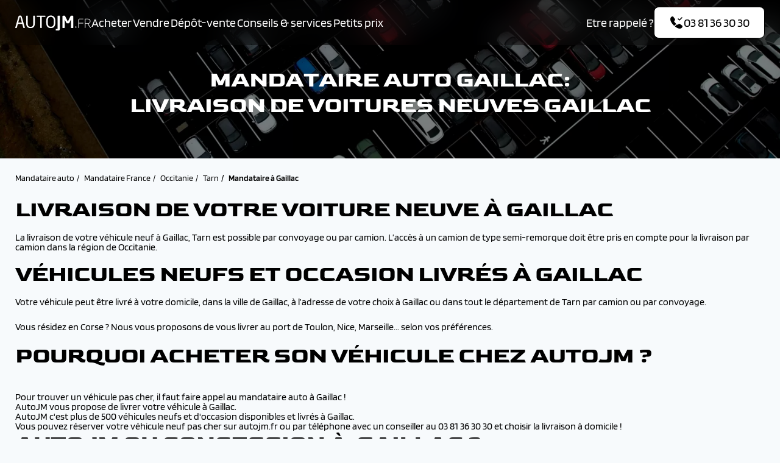

--- FILE ---
content_type: text/html; charset=UTF-8
request_url: https://www.autojm.fr/mandataire-ville/gaillac
body_size: 9263
content:
<!DOCTYPE html>
<html lang="fr">
	<head>
		<meta charset="UTF-8">
		<meta name="viewport" content="width=device-width, initial-scale=1.0">
		<meta name="google-site-verification" content="5fBiE6B2gqSGZRn8U0VlOkM7oMJmG36siWosfI5FqGM"/>
		<meta name="facebook-domain-verification" content="2rwzgyswnlpu1qaqs2nueou38i2k4t"/>
		<title>
																						Mandataire auto  Gaillac : Voitures neuves &amp; occasion à  Gaillac
									</title>
					<meta name="page-category" content="Mandataire"/>
		
									<meta name="description" content="Achetez votre voiture à  Gaillac avec le mandataire AutoJM ✔️ Mandataire Auto  Gaillac ✔️ Garantie Constructeur ✔️ Jusqu&#039;à 36 mois d&#039;extension de garantie."/>
														<meta name="keywords" content=""/>
																		<link rel="canonical" href="https://www.autojm.fr/mandataire-ville/gaillac"/>
							
	<script nonce="67b1Ql3RqqCuLGEW2mazng==">
		window.dataLayer = window.dataLayer || [];
		window.dataLayer.push({'gtm.start': new Date().getTime(), event: 'gtm.js'});
	</script>
	<script type="text/javascript" src="https://djkpzr.autojm.fr/csslarhv.js" async nonce="67b1Ql3RqqCuLGEW2mazng=="></script>
					<link rel="stylesheet" href="/build/base-2024.80eb1eb4.css">
							<link rel="stylesheet" href="/build/mandataire-2024.a7a7b7e0.css">
		</head>
	<body>
				<header class="header header-bg-transparent">
	<div class="wrapper">
		<div class="header__content">
			<div class="header__content-left">
				<a href="/" class="logo" aria-label="AutoJM"></a>
				<nav class="menu">
	<div class="menu_head">
		<div class="menu_head-title font_h1">Menu</div>
		<button class="menu_head-close" aria-label="Fermer"></button>
	</div>
	<div class="menu_action-back" style="display:none">
		<a>Retourner au menu principal</a>
	</div>
	<div class="menu_body">
											<ul	 class="menu__list">
																			
													

		<li	 class="js-triggermenuheader first menu__list__item wsm">						<p>
		<a href="/recherche" 	 class="">

									Acheter
	
					</a>
	</p>
														
	<ul 	 class="menu_level_1 submenu__list">
					<li class="submenu__list__item ">							<p>
		<a href="https://www.autojm.fr/location/recherche?sort=asc_loa&amp;search=&amp;financeable=1" 	 class="">

									Leasing
	
					</a>
	</p>
							</li>
					<li class="submenu__list__item wsm">							<p	 class="">
		<span>			Par catégorie
	</span>
	</p>
										
	<ul 	 class="row menu_level_2 submenu__list">
					<li class="submenu__list__item">							<p>
		<a href="/mandataire-carrosserie-citadine" 	>

									Citadine
	
					</a>
	</p>

			</li>
					<li class="submenu__list__item">							<p>
		<a href="/mandataire-carrosserie-berline" 	>

									Berline
	
					</a>
	</p>

			</li>
					<li class="submenu__list__item">							<p>
		<a href="/mandataire-carrosserie-break" 	>

									Break
	
					</a>
	</p>

			</li>
					<li class="submenu__list__item">							<p>
		<a href="/mandataire-carrosserie-crossover-suv" 	>

									Crossover / SUV
	
					</a>
	</p>

			</li>
					<li class="submenu__list__item">							<p>
		<a href="/mandataire-carrosserie-utilitaire" 	>

									Utilitaire
	
					</a>
	</p>

			</li>
					<li class="submenu__list__item">							<p>
		<a href="/mandataire-carrosserie-combi" 	>

									Combi
	
					</a>
	</p>

			</li>
			</ul>

							</li>
					<li class="submenu__list__item wsm">							<p	 class="">
		<span>			Par marque
	</span>
	</p>
										
	<ul 	 class="brand  menu_level_2 submenu__list">
					<li class="submenu__list__item">							<p>
		<a href="/mandataire-voitures-neuves-peugeot" 	 class="item">

									PEUGEOT
	
					</a>
	</p>

			</li>
					<li class="submenu__list__item">							<p>
		<a href="/mandataire-voitures-neuves-renault" 	 class="item">

									RENAULT
	
					</a>
	</p>

			</li>
					<li class="submenu__list__item">							<p>
		<a href="/mandataire-voitures-neuves-citroen" 	 class="item">

									CITROEN
	
					</a>
	</p>

			</li>
					<li class="submenu__list__item">							<p>
		<a href="/mandataire-voitures-neuves-alfa-romeo" 	 class="item">

									ALFA ROMEO
	
					</a>
	</p>

			</li>
					<li class="submenu__list__item">							<p>
		<a href="/mandataire-voitures-neuves-audi" 	 class="item">

									AUDI
	
					</a>
	</p>

			</li>
					<li class="submenu__list__item">							<p>
		<a href="/mandataire-voitures-neuves-ds" 	 class="item">

									DS
	
					</a>
	</p>

			</li>
					<li class="submenu__list__item">							<p>
		<a href="/mandataire-voitures-neuves-fiat" 	 class="item">

									FIAT
	
					</a>
	</p>

			</li>
					<li class="submenu__list__item">							<p>
		<a href="/mandataire-voitures-neuves-ford" 	 class="item">

									FORD
	
					</a>
	</p>

			</li>
					<li class="submenu__list__item">							<p>
		<a href="/mandataire-voitures-neuves-hyundai" 	 class="item">

									HYUNDAI
	
					</a>
	</p>

			</li>
					<li class="submenu__list__item">							<p>
		<a href="/mandataire-voitures-neuves-kia" 	 class="item">

									KIA
	
					</a>
	</p>

			</li>
					<li class="submenu__list__item">							<p>
		<a href="/mandataire-voitures-neuves-opel" 	 class="item">

									OPEL
	
					</a>
	</p>

			</li>
					<li class="submenu__list__item">							<p>
		<a href="/mandataire-voitures-neuves-nissan" 	 class="item">

									NISSAN
	
					</a>
	</p>

			</li>
					<li class="submenu__list__item">							<p>
		<a href="/mandataire-voitures-neuves-volkswagen" 	 class="item">

									VOLKSWAGEN
	
					</a>
	</p>

			</li>
					<li class="submenu__list__item">							<p>
		<a href="/mandataire-voitures-neuves-volvo" 	 class="item">

									VOLVO
	
					</a>
	</p>

			</li>
					<li class="submenu__list__item">							<p>
		<a href="/mandataire-voitures-neuves-bmw" 	 class="item">

									BMW
	
					</a>
	</p>

			</li>
					<li class="submenu__list__item">							<p>
		<a href="/mandataire-voitures-neuves-skoda" 	 class="item">

									SKODA
	
					</a>
	</p>

			</li>
			</ul>

							</li>
			</ul>

					</li>
	

											
								

		<li	 class=" menu__list__item">						<p>
		<a href="/reprise-auto" 	 class="">

									Vendre
	
					</a>
	</p>
														
					</li>
	

											
								

		<li	 class=" menu__list__item">						<p>
		<a href="/depot-vente" 	 class="">

									Dépôt-vente
	
					</a>
	</p>
														
					</li>
	

											
													

		<li	 class=" menu__list__item wsm">						<p>
		<a href="/services" 	 class="">

									Conseils &amp; services
	
					</a>
	</p>
														
	<ul 	 class="notWsm  menu_level_1 submenu__list">
					<li class="submenu__list__item ">							<p>
		<a href="/services" 	 class="">

									Services
	
					</a>
	</p>
							</li>
					<li class="submenu__list__item ">							<p>
		<a href="/articles-conseils" 	 class="">

									Conseils
	
					</a>
	</p>
							</li>
					<li class="submenu__list__item ">							<p>
		<a href="https://www.autojm.fr/blog" 	 class="" target="_blank">

									Actualités auto
	
					</a>
	</p>
							</li>
			</ul>

					</li>
	

											
								

		<li	 class="last menu__list__item">						<p>
		<a href="/petit-prix" 	 class="">

									Petits prix
	
					</a>
	</p>
														
					</li>
	

						
		</ul>
	
		<ul class="menu_ask-us">
			<li class="ask-us__text">Une question ?</li>
			<li class="ask-us__cta">
				<a href="tel:+33381363030" class="btn btn-blue call-cta">
					<i class="icon icon-size-24 icon-call-received"></i>
					<i class="icon icon-size-24 icon-call-received-white"></i>
					03&nbsp;81&nbsp;36&nbsp;30&nbsp;30
				</a>
			</li>
		</ul>
	</div>
</nav>
			</div>
			<div class="header__content-icons">
				<div class="header__content-left__mobile">
					<a href="tel:+33381363030" class="call-cta">
						<i class="icon icon-size-24 icon-call-received"></i>
					</a>
				</div>
				<div class="header__content-right">
					<ul class="ask-us">
						<li class="ask-us__text" data-toggle="modal" data-target="#modal-cb">Etre rappelé ?</li>
						<li class="ask-us__cta">
							<a class="btn header-action" data-toggle="modal" data-target="#modal-cb">
								<i class="icon icon-size-24 icon-call-received"></i>
								<i class="icon icon-size-24 icon-call-received-white"></i>
								03&nbsp;81&nbsp;36&nbsp;30&nbsp;30
							</a>
						</li>
					</ul>
					<button class="menu-button-container menu-cta">
						<div class="menu-button"></div>
					</label>
				</div>
			</div>
		</div>
	</div>
</header>
		
				<div class="banner-hero">
		
    <picture class="bg-img">
                    <source srcset="https://medias.autojm.fr/media/cache/resolve/b/media/headband/0001/02/bandeau-vhicules-neufs-desktop_20254c642785cb4c3dab8ce7ba60dc138605ce85.jpeg?p=headband_phone" media="(max-width: 576px)">
                    <source srcset="https://medias.autojm.fr/media/cache/resolve/b/media/headband/0001/02/bandeau-vhicules-neufs-desktop_20254c642785cb4c3dab8ce7ba60dc138605ce85.jpeg?p=headband_landscape_phone" media="(max-width: 768px)">
                    <source srcset="https://medias.autojm.fr/media/cache/resolve/b/media/headband/0001/02/bandeau-vhicules-neufs-desktop_20254c642785cb4c3dab8ce7ba60dc138605ce85.jpeg?p=headband_tablet" media="(max-width: 992px)">
                    <source srcset="https://medias.autojm.fr/media/cache/resolve/b/media/headband/0001/02/bandeau-vhicules-neufs-desktop_20254c642785cb4c3dab8ce7ba60dc138605ce85.jpeg?p=headband_small_desktop" media="(max-width: 1230px)">
                    <source srcset="https://medias.autojm.fr/media/cache/resolve/b/media/headband/0001/02/bandeau-vhicules-neufs-desktop_20254c642785cb4c3dab8ce7ba60dc138605ce85.jpeg?p=headband_desktop" media="(max-width: 1920px)">
        
                <img src="https://medias.autojm.fr/media/cache/resolve/b/media/headband/0001/02/bandeau-vhicules-neufs-desktop_20254c642785cb4c3dab8ce7ba60dc138605ce85.jpeg?p=headband_desktop" alt="">
    </picture>

		<div class="wrapper">
			<div class="banner-hero__content">
				<div class="banner-hero__content-titles color-white text-center">
					<h1><h1><span class="article-subtitle">Mandataire Auto Gaillac:</span></h1>

<h2><span class="article-subtitle">Livraison de voitures neuves Gaillac</span></h2></h1>
				</div>
			</div>
		</div>
	</div>

			<div class="wrapper">
			
<ol class="breadcrumb" vocab="https://schema.org/" typeof="BreadcrumbList">
			<li property="itemListElement" typeof="ListItem">
			
							<a property="item" typeof="WebPage" href="/">
					<span property="name">Mandataire auto</span>
				</a>
						<meta property="position" content="1"/>
		</li>
			<li property="itemListElement" typeof="ListItem">
			
							<a property="item" typeof="WebPage" href="/mandataire-auto-france">
					<span property="name">Mandataire France</span>
				</a>
						<meta property="position" content="2"/>
		</li>
			<li property="itemListElement" typeof="ListItem">
			
							<a property="item" typeof="WebPage" href="/mandataire-region/occitanie">
					<span property="name">Occitanie</span>
				</a>
						<meta property="position" content="3"/>
		</li>
			<li property="itemListElement" typeof="ListItem">
										
							<a property="item" typeof="WebPage" href="/mandataire-departement/tarn">
					<span property="name">Tarn</span>
				</a>
						<meta property="position" content="4"/>
		</li>
			<li property="itemListElement" typeof="ListItem">
			
							<span property="item" typeof="WebPage">
					<span property="name">Mandataire à Gaillac</span>
				</span>
						<meta property="position" content="5"/>
		</li>
	</ol>

<div class="breadcrumb-mobile">
	<i class="icon icon-size-24 icon-arrow-square-left"></i>
	<a href="/mandataire-departement/tarn">Retourner à la page précédente</a>
</div>
		</div>
	
		<div class="wrapper">
					<div class="container">
				<div class="row">
					<div class="col-12">
						<h2 style="line-height: 1.38; margin-bottom: 16px;"><span class="article-subtitle">Livraison de votre voiture neuve &agrave;&nbsp;Gaillac</span></h2>

<p>La livraison de votre v&eacute;hicule neuf &agrave; Gaillac, Tarn est possible par convoyage ou par camion.&nbsp;L&rsquo;acc&egrave;s &agrave; un camion de type semi-remorque doit &ecirc;tre pris en compte pour la livraison par camion dans la r&eacute;gion de Occitanie.</p>

<p>&nbsp;</p>

<h2 style="line-height: 1.38; margin-bottom: 16px;"><span class="article-subtitle">V&eacute;hicules neufs et occasion livr&eacute;s &agrave;&nbsp;Gaillac&nbsp;</span></h2>

<p>Votre v&eacute;hicule peut &ecirc;tre livr&eacute; &agrave; votre domicile, dans la ville de Gaillac, &agrave; l&rsquo;adresse de votre choix &agrave; Gaillac&nbsp;ou dans tout le d&eacute;partement de Tarn par camion ou par convoyage.</p>

<p style="line-height:1.38; margin-bottom:16px"><br />
Vous r&eacute;sidez en Corse ? Nous vous proposons de vous livrer au port de Toulon, Nice, Marseille... selon vos pr&eacute;f&eacute;rences.</p>

<h2 style="line-height: 1.38; margin-bottom: 16px;"><span class="article-subtitle">Pourquoi acheter son v&eacute;hicule chez AutoJM ?</span><br />
&nbsp;</h2>

<p>Pour trouver un v&eacute;hicule pas cher, il faut faire appel au mandataire auto &agrave; Gaillac !</p>

<p>AutoJM vous propose de livrer votre v&eacute;hicule &agrave; Gaillac.&nbsp;</p>

<p>AutoJM c&#39;est plus de 500 v&eacute;hicules neufs et d&#39;occasion disponibles et livr&eacute;s &agrave; Gaillac.&nbsp;</p>

<p>Vous pouvez r&eacute;server votre v&eacute;hicule neuf pas cher sur autojm.fr ou par t&eacute;l&eacute;phone avec un conseiller au 03 81 36 30 30 et choisir la livraison &agrave; domicile !</p>

<h2 style="line-height: 1.38; margin-bottom: 16px;"><span class="article-subtitle">AutoJM ou concession &agrave;&nbsp;&nbsp;Gaillac ?</span></h2>

<p>AutoJM compte de nombreux clients dans la r&eacute;gion de Occitanie gr&acirc;ce &agrave; son service de livraison par convoyage pour tous ses clients. (France m&eacute;tropolitaine uniquement, hors Corse).</p>

<p style="line-height:1.38; margin-bottom:16px">&nbsp;</p>

<p style="line-height:1.38; margin-bottom:16px">Trouvez votre v&eacute;hicule pas cher &agrave; Gaillac en allant sur autojm.fr et en choisissant la livraison pr&egrave;s de chez vous !</p>					</div>
				</div>
			</div>
		
					<div class="wrapper">
				
<section class="section bestModels">
	<div class="section__title text-center "> 
				<h3 class="font_h2">Nos top véhicules à Gaillac</h3>
		</div>

			<div class="section__chapo color-black"> 
								</div>
	
	<div class="section__content"> 
				<div id="new-vehicle-list" class="splide vehicle__list">
			<div class="splide__track">
				<div class="splide__list">
											<div class="splide__slide">
							
<div id="vehicle-23086" 
	class="card-flex card-car" 
 	data-layer="{&quot;id&quot;:&quot;23086&quot;,&quot;sku&quot;:&quot;985_25120025&quot;,&quot;reference&quot;:&quot;23086&quot;,&quot;type&quot;:&quot;stock&quot;,&quot;brand&quot;:&quot;PEUGEOT&quot;,&quot;brand_url&quot;:&quot;https:\/\/www.autojm.fr\/mandataire-voitures-neuves-peugeot&quot;,&quot;range&quot;:&quot;308&quot;,&quot;version&quot;:&quot;BLUE HDI 130 S\/S EAT8 ALLURE&quot;,&quot;title&quot;:&quot;PEUGEOT 308 BLUE HDI 130 S\/S EAT8 ALLURE&quot;,&quot;short_title&quot;:&quot;PEUGEOT 308&quot;,&quot;sup_title&quot;:&quot;BLUE HDI 130 S\/S EAT8 ALLURE&quot;,&quot;is_dispo&quot;:false,&quot;is_dispo_quick&quot;:false,&quot;price&quot;:27590.0,&quot;promo_price&quot;:34.0,&quot;discount&quot;:14230.0,&quot;discount_percent&quot;:34.0,&quot;reference_price&quot;:41820.0,&quot;loa&quot;:168.03,&quot;is_vu&quot;:false,&quot;is_new&quot;:false,&quot;is_coming&quot;:false,&quot;is_bargain&quot;:false,&quot;visual_path&quot;:&quot;https:\/\/medias.autojm.fr\/media\/cache\/resolve\/b\/media\/vehicle\/0009\/71\/gris-art-jpg_d927f983941003f8b89130855b1b695fc34b9a56.jpeg?p=vehicle_card_big&quot;,&quot;year&quot;:&quot;2025&quot;,&quot;color&quot;:&quot;GRIS ARTENSE M&quot;,&quot;doors&quot;:&quot;5&quot;,&quot;kilometer&quot;:&quot;10&quot;,&quot;seats&quot;:&quot;5&quot;,&quot;tax_horse_power&quot;:7,&quot;transmission&quot;:&quot;Automatique&quot;,&quot;fuel_type&quot;:&quot;Diesel&quot;,&quot;warranty_end&quot;:&quot;28\/07\/2029&quot;,&quot;warranty_duration&quot;:&quot;48&quot;,&quot;total_warranty_duration&quot;:48,&quot;available&quot;:&quot;Sur parc&quot;,&quot;categories&quot;:[],&quot;promos&quot;:[{&quot;id&quot;:&quot;20&quot;,&quot;name&quot;:&quot;l&#039;affaire du mois !&quot;,&quot;color&quot;:&quot;#00b8f5&quot;,&quot;start_at&quot;:&quot;11\/01\/2023&quot;,&quot;end_at&quot;:&quot;01\/01\/2027&quot;},{&quot;id&quot;:&quot;29&quot;,&quot;name&quot;:&quot;Dispo 48h!&quot;,&quot;color&quot;:&quot;#ff0000&quot;,&quot;start_at&quot;:&quot;16\/03\/2023&quot;,&quot;end_at&quot;:&quot;30\/09\/2027&quot;}],&quot;promo&quot;:true,&quot;is_available&quot;:true,&quot;warranties&quot;:{&quot;duration&quot;:48,&quot;durationStr&quot;:&quot;4 ans&quot;,&quot;isConstructor&quot;:true,&quot;constructorWarrantyEnd&quot;:&quot;28\/07\/2029&quot;,&quot;constructorWarrantyDuration&quot;:4,&quot;constructorWarrantyDurationStr&quot;:&quot;4 ans&quot;,&quot;warrantyEnd&quot;:&quot;28\/07\/2029&quot;,&quot;totalWarrantyDuration&quot;:48,&quot;extensions&quot;:[]},&quot;vehicle_categories&quot;:[],&quot;warranty_str&quot;:&quot;&quot;,&quot;url&quot;:&quot;https:\/\/www.autojm.fr\/voiture-en-stock-peugeot-308-blue-hdi-130-s-s-eat8-allure?vehicle=23086&quot;}"
	data-picture="https://medias.autojm.fr/media/cache/resolve/b/media/vehicle/0009/71/gris-art-jpg_d927f983941003f8b89130855b1b695fc34b9a56.jpeg?p=vehicle_card_big"
	 >
	<div class="card-car__body">
		<div class="card-car__body__content">
			<div class="card-car__body__header">
				<div class="card__car__body__header__tags">
																		<div class="tag tag-gray">
								l&#039;affaire du mois !
							</div>
													<div class="tag tag-gray">
								Dispo 48h!
							</div>
															</div>
				<div class="card__car__body__header__favory">
					<i class="icon icon-size-24 icon-heart"></i>
				</div>
			</div>
			<div class="card-car__body__img">
									<div class="card-car__body__img_trending">
							<span class="trending-rate">
		<i class="icon icon-size-19 icon-trend-down"></i>
		<span data-field="discountPercent">-&nbsp;34%</span>
	</span>
					</div>
								<img loading="lazy" src="https://medias.autojm.fr/media/cache/resolve/b/media/vehicle/0009/71/gris-art-jpg_d927f983941003f8b89130855b1b695fc34b9a56.jpeg?p=vehicle_card_big" alt="PEUGEOT 308 BLUE HDI 130 S/S EAT8 ALLURE">
			</div>
			<h3 class="card-car__body__content__title">
									<span class="title f-h3-b">PEUGEOT 308</span>
													<span>BLUE HDI 130 S/S EAT8 ALLURE</span>
							</h3>
		</div>
		<div class="card-car__body__info">
			<div class="card-car__attributes">

	
	
	

			<div class="card-car__attributes__item">
			<i class="icon icon-size-24 icon-engine"></i>
			Diesel
		</div>
	
			<div class="card-car__attributes__item">
			<i class="icon icon-size-24 icon-gearshift"></i>
			Automatique
		</div>
	
			<div class="card-car__attributes__item">
			<i class="icon icon-size-24 icon-regulateur-de-vitesse"></i>
			10&nbsp;km
		</div>
	
			<div class="card-car__attributes__item">
			<i class="icon icon-size-24 icon-calendar"></i>
			2025
		</div>
	</div>
			<div class="card-car__cost-area">
	<div class="cost-area">
					<div class="cost-area__loa">
				<p>
					Dès&nbsp;<span class="vehicle_price">168 €</span><br/>
					<span class="f-md">Par mois en LOA</span>
				</p>
			</div>
			<div class="separator"></div>
		
		<div class="cost-area__price">
			<p>
				<span class="vehicle_price">
					27 590 €
									</span>

									<br/>
					<span class="refprice">
						41 820 €
					</span>
							</p>
		</div>
	</div>
</div>
			<div class="card-car__discount">
									<span class="vehicle-discount">
	<i class="icon icon-size-24 icon-discount-shape"></i>
	Economisez <span data-field="discount">&nbsp;14 230 €</span>
</span>
							</div>
		</div>
	</div>

	<a href="https://www.autojm.fr/voiture-en-stock-peugeot-308-blue-hdi-130-s-s-eat8-allure?vehicle=23086" class="background-link" aria-label="Découvrir cette offre"></a>
</div>
						</div>
											<div class="splide__slide">
							
<div id="vehicle-22465" 
	class="card-flex card-car" 
 	data-layer="{&quot;id&quot;:&quot;22465&quot;,&quot;sku&quot;:&quot;985_25100029&quot;,&quot;reference&quot;:&quot;22465&quot;,&quot;type&quot;:&quot;stock&quot;,&quot;brand&quot;:&quot;NISSAN&quot;,&quot;brand_url&quot;:&quot;https:\/\/www.autojm.fr\/mandataire-voitures-neuves-nissan&quot;,&quot;range&quot;:&quot;QASHQAI&quot;,&quot;version&quot;:&quot;MILD HYBRID 158 XTRONIC N-DESIGN&quot;,&quot;title&quot;:&quot;NISSAN QASHQAI MILD HYBRID 158 XTRONIC N-DESIGN&quot;,&quot;short_title&quot;:&quot;NISSAN QASHQAI&quot;,&quot;sup_title&quot;:&quot;MILD HYBRID 158 XTRONIC N-DESIGN&quot;,&quot;is_dispo&quot;:false,&quot;is_dispo_quick&quot;:false,&quot;price&quot;:31990.0,&quot;promo_price&quot;:31.8,&quot;discount&quot;:14910.0,&quot;discount_percent&quot;:31.8,&quot;reference_price&quot;:46900.0,&quot;loa&quot;:161.81,&quot;is_vu&quot;:false,&quot;is_new&quot;:false,&quot;is_coming&quot;:false,&quot;is_bargain&quot;:false,&quot;visual_path&quot;:&quot;https:\/\/medias.autojm.fr\/media\/cache\/resolve\/b\/upload\/vehicles\/img_692456c83e9633.14924459.jpg?p=vehicle_card_big&quot;,&quot;year&quot;:&quot;2025&quot;,&quot;color&quot;:&quot;BI-TON VERT CAYUGA \/ TOIT NOIR&quot;,&quot;doors&quot;:&quot;5&quot;,&quot;kilometer&quot;:&quot;10&quot;,&quot;seats&quot;:&quot;5&quot;,&quot;tax_horse_power&quot;:8,&quot;transmission&quot;:&quot;Automatique&quot;,&quot;fuel_type&quot;:&quot;Micro-hybride&quot;,&quot;warranty_end&quot;:&quot;01\/10\/2028&quot;,&quot;warranty_duration&quot;:&quot;36&quot;,&quot;total_warranty_duration&quot;:36,&quot;available&quot;:&quot;Sur parc&quot;,&quot;categories&quot;:[],&quot;promos&quot;:[{&quot;id&quot;:&quot;20&quot;,&quot;name&quot;:&quot;l&#039;affaire du mois !&quot;,&quot;color&quot;:&quot;#00b8f5&quot;,&quot;start_at&quot;:&quot;11\/01\/2023&quot;,&quot;end_at&quot;:&quot;01\/01\/2027&quot;},{&quot;id&quot;:&quot;29&quot;,&quot;name&quot;:&quot;Dispo 48h!&quot;,&quot;color&quot;:&quot;#ff0000&quot;,&quot;start_at&quot;:&quot;16\/03\/2023&quot;,&quot;end_at&quot;:&quot;30\/09\/2027&quot;}],&quot;promo&quot;:true,&quot;is_available&quot;:true,&quot;warranties&quot;:{&quot;duration&quot;:36,&quot;durationStr&quot;:&quot;3 ans&quot;,&quot;isConstructor&quot;:true,&quot;constructorWarrantyEnd&quot;:&quot;01\/10\/2028&quot;,&quot;constructorWarrantyDuration&quot;:3,&quot;constructorWarrantyDurationStr&quot;:&quot;3 ans&quot;,&quot;warrantyEnd&quot;:&quot;01\/10\/2028&quot;,&quot;totalWarrantyDuration&quot;:36,&quot;extensions&quot;:[]},&quot;vehicle_categories&quot;:[],&quot;warranty_str&quot;:&quot;&quot;,&quot;url&quot;:&quot;https:\/\/www.autojm.fr\/voiture-en-stock-nissan-qashqai-mild-hybrid-158-xtronic-n-design?vehicle=22465&quot;}"
	data-picture="https://medias.autojm.fr/media/cache/resolve/b/upload/vehicles/img_692456c83e9633.14924459.jpg?p=vehicle_card_big"
	 >
	<div class="card-car__body">
		<div class="card-car__body__content">
			<div class="card-car__body__header">
				<div class="card__car__body__header__tags">
																		<div class="tag tag-gray">
								l&#039;affaire du mois !
							</div>
													<div class="tag tag-gray">
								Dispo 48h!
							</div>
															</div>
				<div class="card__car__body__header__favory">
					<i class="icon icon-size-24 icon-heart"></i>
				</div>
			</div>
			<div class="card-car__body__img">
									<div class="card-car__body__img_trending">
							<span class="trending-rate">
		<i class="icon icon-size-19 icon-trend-down"></i>
		<span data-field="discountPercent">-&nbsp;31.8%</span>
	</span>
					</div>
								<img loading="lazy" src="https://medias.autojm.fr/media/cache/resolve/b/upload/vehicles/img_692456c83e9633.14924459.jpg?p=vehicle_card_big" alt="NISSAN QASHQAI MILD HYBRID 158 XTRONIC N-DESIGN">
			</div>
			<h3 class="card-car__body__content__title">
									<span class="title f-h3-b">NISSAN QASHQAI</span>
													<span>MILD HYBRID 158 XTRONIC N-DESIGN</span>
							</h3>
		</div>
		<div class="card-car__body__info">
			<div class="card-car__attributes">

	
	
	

			<div class="card-car__attributes__item">
			<i class="icon icon-size-24 icon-engine"></i>
			Micro-hybride
		</div>
	
			<div class="card-car__attributes__item">
			<i class="icon icon-size-24 icon-gearshift"></i>
			Automatique
		</div>
	
			<div class="card-car__attributes__item">
			<i class="icon icon-size-24 icon-regulateur-de-vitesse"></i>
			10&nbsp;km
		</div>
	
			<div class="card-car__attributes__item">
			<i class="icon icon-size-24 icon-calendar"></i>
			2025
		</div>
	</div>
			<div class="card-car__cost-area">
	<div class="cost-area">
					<div class="cost-area__loa">
				<p>
					Dès&nbsp;<span class="vehicle_price">162 €</span><br/>
					<span class="f-md">Par mois en LOA</span>
				</p>
			</div>
			<div class="separator"></div>
		
		<div class="cost-area__price">
			<p>
				<span class="vehicle_price">
					31 990 €
									</span>

									<br/>
					<span class="refprice">
						46 900 €
					</span>
							</p>
		</div>
	</div>
</div>
			<div class="card-car__discount">
									<span class="vehicle-discount">
	<i class="icon icon-size-24 icon-discount-shape"></i>
	Economisez <span data-field="discount">&nbsp;14 910 €</span>
</span>
							</div>
		</div>
	</div>

	<a href="https://www.autojm.fr/voiture-en-stock-nissan-qashqai-mild-hybrid-158-xtronic-n-design?vehicle=22465" class="background-link" aria-label="Découvrir cette offre"></a>
</div>
						</div>
											<div class="splide__slide">
							
<div id="vehicle-22908" 
	class="card-flex card-car" 
 	data-layer="{&quot;id&quot;:&quot;22908&quot;,&quot;sku&quot;:&quot;985_25110102&quot;,&quot;reference&quot;:&quot;22908&quot;,&quot;type&quot;:&quot;stock&quot;,&quot;brand&quot;:&quot;PEUGEOT&quot;,&quot;brand_url&quot;:&quot;https:\/\/www.autojm.fr\/mandataire-voitures-neuves-peugeot&quot;,&quot;range&quot;:&quot;3008 (2026)&quot;,&quot;version&quot;:&quot;HYBRID 145 E-DCS6 GT EXCLUSIVE&quot;,&quot;title&quot;:&quot;PEUGEOT 3008 (2026) HYBRID 145 E-DCS6 GT EXCLUSIVE&quot;,&quot;short_title&quot;:&quot;PEUGEOT 3008 (2026)&quot;,&quot;sup_title&quot;:&quot;HYBRID 145 E-DCS6 GT EXCLUSIVE&quot;,&quot;is_dispo&quot;:false,&quot;is_dispo_quick&quot;:false,&quot;price&quot;:34990.0,&quot;promo_price&quot;:26.6,&quot;discount&quot;:12710.0,&quot;discount_percent&quot;:26.6,&quot;reference_price&quot;:47700.0,&quot;loa&quot;:157.43,&quot;is_vu&quot;:false,&quot;is_new&quot;:false,&quot;is_coming&quot;:false,&quot;is_bargain&quot;:false,&quot;visual_path&quot;:&quot;https:\/\/medias.autojm.fr\/media\/cache\/resolve\/b\/upload\/vehicles\/img_693984948bba66.91689417.jpg?p=vehicle_card_big&quot;,&quot;year&quot;:&quot;2025&quot;,&quot;color&quot;:&quot;NOIR PERLA NERA M&quot;,&quot;doors&quot;:&quot;5&quot;,&quot;kilometer&quot;:&quot;10&quot;,&quot;seats&quot;:&quot;5&quot;,&quot;tax_horse_power&quot;:7,&quot;transmission&quot;:&quot;Automatique&quot;,&quot;fuel_type&quot;:&quot;Micro-hybride&quot;,&quot;warranty_duration&quot;:&quot;24&quot;,&quot;total_warranty_duration&quot;:24,&quot;available&quot;:&quot;En arrivage&quot;,&quot;categories&quot;:[],&quot;promos&quot;:[{&quot;id&quot;:&quot;20&quot;,&quot;name&quot;:&quot;l&#039;affaire du mois !&quot;,&quot;color&quot;:&quot;#00b8f5&quot;,&quot;start_at&quot;:&quot;11\/01\/2023&quot;,&quot;end_at&quot;:&quot;01\/01\/2027&quot;},{&quot;id&quot;:&quot;26&quot;,&quot;name&quot;:&quot;En arrivage&quot;,&quot;color&quot;:&quot;#000000&quot;,&quot;start_at&quot;:&quot;23\/01\/2023&quot;,&quot;end_at&quot;:&quot;05\/02\/2026&quot;}],&quot;promo&quot;:true,&quot;is_available&quot;:false,&quot;warranties&quot;:{&quot;duration&quot;:24,&quot;durationStr&quot;:&quot;2 ans&quot;,&quot;isConstructor&quot;:true,&quot;constructorWarrantyDuration&quot;:2,&quot;constructorWarrantyDurationStr&quot;:&quot;2 ans&quot;,&quot;totalWarrantyDuration&quot;:24,&quot;extensions&quot;:[]},&quot;vehicle_categories&quot;:[],&quot;warranty_str&quot;:&quot;&quot;,&quot;url&quot;:&quot;https:\/\/www.autojm.fr\/voiture-en-stock-peugeot-3008-2026-hybrid-145-e-dcs6-gt-exclusive?vehicle=22908&quot;}"
	data-picture="https://medias.autojm.fr/media/cache/resolve/b/upload/vehicles/img_693984948bba66.91689417.jpg?p=vehicle_card_big"
	 >
	<div class="card-car__body">
		<div class="card-car__body__content">
			<div class="card-car__body__header">
				<div class="card__car__body__header__tags">
																		<div class="tag tag-gray">
								l&#039;affaire du mois !
							</div>
													<div class="tag tag-gray">
								En arrivage
							</div>
															</div>
				<div class="card__car__body__header__favory">
					<i class="icon icon-size-24 icon-heart"></i>
				</div>
			</div>
			<div class="card-car__body__img">
									<div class="card-car__body__img_trending">
							<span class="trending-rate">
		<i class="icon icon-size-19 icon-trend-down"></i>
		<span data-field="discountPercent">-&nbsp;26.6%</span>
	</span>
					</div>
								<img loading="lazy" src="https://medias.autojm.fr/media/cache/resolve/b/upload/vehicles/img_693984948bba66.91689417.jpg?p=vehicle_card_big" alt="PEUGEOT 3008 (2026) HYBRID 145 E-DCS6 GT EXCLUSIVE">
			</div>
			<h3 class="card-car__body__content__title">
									<span class="title f-h3-b">PEUGEOT 3008 (2026)</span>
													<span>HYBRID 145 E-DCS6 GT EXCLUSIVE</span>
							</h3>
		</div>
		<div class="card-car__body__info">
			<div class="card-car__attributes">

	
	
	

			<div class="card-car__attributes__item">
			<i class="icon icon-size-24 icon-engine"></i>
			Micro-hybride
		</div>
	
			<div class="card-car__attributes__item">
			<i class="icon icon-size-24 icon-gearshift"></i>
			Automatique
		</div>
	
			<div class="card-car__attributes__item">
			<i class="icon icon-size-24 icon-regulateur-de-vitesse"></i>
			10&nbsp;km
		</div>
	
			<div class="card-car__attributes__item">
			<i class="icon icon-size-24 icon-calendar"></i>
			2025
		</div>
	</div>
			<div class="card-car__cost-area">
	<div class="cost-area">
					<div class="cost-area__loa">
				<p>
					Dès&nbsp;<span class="vehicle_price">157 €</span><br/>
					<span class="f-md">Par mois en LOA</span>
				</p>
			</div>
			<div class="separator"></div>
		
		<div class="cost-area__price">
			<p>
				<span class="vehicle_price">
					34 990 €
									</span>

									<br/>
					<span class="refprice">
						47 700 €
					</span>
							</p>
		</div>
	</div>
</div>
			<div class="card-car__discount">
									<span class="vehicle-discount">
	<i class="icon icon-size-24 icon-discount-shape"></i>
	Economisez <span data-field="discount">&nbsp;12 710 €</span>
</span>
							</div>
		</div>
	</div>

	<a href="https://www.autojm.fr/voiture-en-stock-peugeot-3008-2026-hybrid-145-e-dcs6-gt-exclusive?vehicle=22908" class="background-link" aria-label="Découvrir cette offre"></a>
</div>
						</div>
									</div>
			</div>
		</div>
		</div>

	</section>
			</div>
		
														
					<div class="container">
				<div class="row">
					<div class="col-12">
						<div class="titgle_mandataire">
							Nos agences à Gaillac						</div>
						<div class="my-3">
							<h2><span class="article-subtitle">Quels services propose AutoJM pour une livraison &agrave; Gaillac&nbsp; ?</span></h2>

<p>Lorsque vous achetez un v&eacute;hicule chez nous, vous avez la possibilit&eacute; d&#39;opter pour d&#39;autres services :&nbsp;</p>

<p>- <strong>financement </strong>: possibilit&eacute; de financer votre v&eacute;hicule en cr&eacute;dit , LLD ou LOA</p>

<p>- <strong>reprise </strong>: nous estimons gratuitement votre v&eacute;hicule et nous le reprenons&nbsp;</p>

<p>- <strong>pose d&#39;accessoires </strong>:&nbsp; pneus hiver, attelage ...</p>

<p>&nbsp;</p>

<h2><span class="article-subtitle">Quels sont les v&eacute;hicules vendus en r&eacute;gion&nbsp; &agrave; Gaillac&nbsp;?</span></h2>

<p>AutoJM propose plus de 500 v&eacute;hicules neufs et d&#39;occasion.</p>

<p>Que ce soit un v&eacute;hicule de type SUV, citadine ou encore berline, AutoJM vous propose des remises allant jusqu&#39;&agrave; -40%.</p>

<p>&nbsp;</p>						</div>
					</div>
					<div class="col-lg-3">
																				<div class="location mb-3 js-bouncetrigger" data-centerid="2" data-maps="{&quot;id&quot;:2,&quot;lng&quot;:&quot;6.933000000000&quot;,&quot;lat&quot;:&quot;47.556000000000&quot;}" tabindex="0">
								<div class="title">AutoJM</div>
								<p>
									271 rue de la Basinière
									<br>
									90120
									Morvillars<br>
									<br>
									Tel :
									0381363030
									<br>
									Mail :
									<a href="/cdn-cgi/l/email-protection" class="__cf_email__" data-cfemail="3e575058517e5f4b4a51545310584c">[email&#160;protected]</a>
								</p>
							</div>
											</div>
					<div class="col-lg-9">
						<div class="locations justify">
							<div id="map-pointer" data-url="/build/images/icons/pointer-jm.png"></div>
							<div class="map-container">
								<div id="centersmap" class="map" data-search="Gaillac"></div>
							</div>
						</div>
					</div>
				</div>
			</div>
			</div>

			<div class="wrapper">
			<div class="pros">
			<div class="pros__content wrapper">
		<div class="reinsurance"><i class="icon icon-size-24 icon-heart-tick"></i>
<div><strong>Clients satisfaits :</strong><br />
<a href="https://www.societe-des-avis-garantis.fr/autojm/" style="text-decoration: none;" target="_blank">8.9/10 sur avis garantis<br />
<span style="color:#f1c40f;">★ ★ ★ ★ ☆</span></a></div>
</div>

<div class="reinsurance"><i class="icon icon-size-24 icon-routing"></i>

<div><strong>Anciennet&eacute; </strong>:<br />
D&eacute;j&agrave; 50 ans &agrave; vos c&ocirc;t&eacute;s!<br />
🏆</div>
</div>

<div class="reinsurance d-none d-xl-block"><i class="icon icon-size-24 icon-verify"></i>

<div><strong>Clients livr&eacute;s :</strong><br />
Plus de 100 000 clients satisfaits</div>
</div>

<div class="reinsurance d-none d-xl-block"><i class="icon icon-size-24 icon-medal"></i>

<div><strong>R&eacute;compense </strong>:<br />
Meilleur distributeur auto 2025</div>
</div>
	</div>
</div>

			
												
<section class="section meshing">
	<div class="section__title text-center "> 
							Villes proches de Gaillac
					</div>

	
	<div class="section__content"> 
							<div class="brands__list">
													<a class="btn btn-white" href="/mandataire-ville/albi">Albi : 20.17884543389886 km</a>
													<a class="btn btn-white" href="/mandataire-ville/montauban">Montauban : 43.28720890120387 km</a>
													<a class="btn btn-white" href="/mandataire-ville/soual">Soual : 45.03947023782383 km</a>
													<a class="btn btn-white" href="/mandataire-ville/balma">Balma : 46.200053991028284 km</a>
													<a class="btn btn-white" href="/mandataire-ville/lespinasse">Lespinasse : 46.88715500767824 km</a>
													<a class="btn btn-white" href="/mandataire-ville/toulouse">Toulouse : 48.51926260026137 km</a>
											</div>
					</div>

	</section>
								
<section class="section meshing">
	<div class="section__title text-center "> 
							Nos marques de voitures en livraison à Gaillac
					</div>

	
	<div class="section__content"> 
							<div class="brands__list">
													<a class="btn btn-white" href="/mandataire-ville-marque/gaillac/peugeot">Mandataire PEUGEOT à Gaillac</a>
													<a class="btn btn-white" href="/mandataire-ville-marque/gaillac/renault">Mandataire RENAULT à Gaillac</a>
													<a class="btn btn-white" href="/mandataire-ville-marque/gaillac/citroen">Mandataire CITROEN à Gaillac</a>
													<a class="btn btn-white" href="/mandataire-ville-marque/gaillac/alfa-romeo">Mandataire ALFA ROMEO à Gaillac</a>
													<a class="btn btn-white" href="/mandataire-ville-marque/gaillac/ds">Mandataire DS à Gaillac</a>
													<a class="btn btn-white" href="/mandataire-ville-marque/gaillac/ford">Mandataire FORD à Gaillac</a>
													<a class="btn btn-white" href="/mandataire-ville-marque/gaillac/hyundai">Mandataire HYUNDAI à Gaillac</a>
													<a class="btn btn-white" href="/mandataire-ville-marque/gaillac/opel">Mandataire OPEL à Gaillac</a>
													<a class="btn btn-white" href="/mandataire-ville-marque/gaillac/nissan">Mandataire NISSAN à Gaillac</a>
													<a class="btn btn-white" href="/mandataire-ville-gaillac/occasion">Voiture d&#039;occasion  à Gaillac</a>
											</div>
					</div>

	</section>
								
<section class="section meshing">
	<div class="section__title text-center "> 
							Mandataire auto
					</div>

	
	<div class="section__content"> 
							<div class="brands__list">
													<a class="btn btn-white" href="/">mandataire auto</a>
													<a class="btn btn-white" href="/recherche/">voitures neuves et occasion</a>
											</div>
					</div>

	</section>
			
			
		</div>
	
		<footer class="footer">
	<div class="wrapper">
		<div class="footer__content">
			<div class="footer__content-logo">
				<a href="/" class="logo">autojm.fr</a>
			</div>

			<div class="footer__content-contained">
				<div class="footer__content-contained-nl">
					<div class="footer__content-contained__head goldman_large-bold text-center">
						Vous souhaitez suivre AutoJM.fr ?
						<div class="blinker_medium-reg">Inscrivez-vous à notre newsletter</div>
					</div>
					<div class="footer__content-contained__body">
						<form action="/api/newsletter/create" method="post" class="js-api-form newsletter-form">
							<div class="formy">
								<input type="email" name="email" id="" placeholder="Entrez votre e-mail" aria-label="Entrez votre e-mail">
								<button type="submit" class="btn btn-blue">Envoyer</button>
							</div>
							<div class="response-api"></div>
						</form>
					</div>
				</div>
				<div class="footer__content-contained-nav">
					<div class="footer__content-contained__head goldman_large-bold text-center">
						Voir également
					</div>
					<div class="footer__content-contained__body">
						<nav class="menu_footer" aria-labelledby="menu_footer">
														        <ul>
            
                <li class="first">        <a href="https://www.autojm.fr/questions-reponses/generales" class="">FAQ - Questions/réponses</a>        
    </li>

    
                <li class="">        <a href="/livraison-de-mon-vehicule" class="">Livraison à domicile en France</a>        
    </li>

    
                <li class="">        <a href="/manuel-utilisation" class="">Guide d&#039;utilisation</a>        
    </li>

    
                <li class="">        <a href="/mandataire-auto-france" class="">Mandataire auto France</a>        
    </li>

    
                <li class="">        <a href="/destockage-dispo" class="">Destockage voiture neuve</a>        
    </li>

    
                <li class="">        <a href="/parrainage" class="">Devenez ambassadeur AutoJM !</a>        
    </li>

    
                <li class="">        <a href="/presse" class="">AutoJM dans la presse</a>        
    </li>

    
                <li class="">        <a href="/mandataire-voitures-occasion" class="">Véhicules d&#039;occasion</a>        
    </li>

    
                <li class="">        <a href="/vehicules-hybrides-et-electriques" class="">Voitures propres</a>        
    </li>

    
                <li class="">        <a href="/reparation-auto" class="">Garage auto Belfort</a>        
    </li>

    
                <li class="">        <a href="/occasions-selection-qualite" class="">🚗Occasions sélection qualité</a>        
    </li>

    
                <li class="">        <a href="/petit-prix" class="">Petits prix</a>        
    </li>

    
                <li class="">        <a href="https://www.autojm.fr/seniors" class="">Voitures pour séniors</a>        
    </li>

    
                <li class="">        <a href="https://www.autojm.fr/loi-montagne#Loi Montagne" class="">Loi Montagne</a>        
    </li>

    
                <li class="">        <a href="/mandataire-vs-concessionnaire" class="">Mandataire Vs concessionnaire</a>        
    </li>

    
                <li class="last">        <a href="/van-amenage" class="">Vans à aménager</a>        
    </li>


    </ul>

						</nav>
					</div>
				</div>
				<div class="footer__content-contained-rs">
					<div class="footer__content-contained__head goldman_large-bold text-center">
						Suivez-nous
					</div>
					<div class="footer__content-contained__body">
						<ul class="footer__content-contained-rs__list">
															<li class="rs__list-item">
									<a rel="noopener nofollow" href="https://www.facebook.com/AutoJm90/" target="_blank" aria-label="Facebook">
										<i class="icon icon-size-24 icon-facebook"></i>
									</a>
								</li>
															<li class="rs__list-item">
									<a rel="noopener nofollow" href="https://www.youtube.com/user/AutomobilesJM" target="_blank" aria-label="Youtube">
										<i class="icon icon-size-24 icon-youtube"></i>
									</a>
								</li>
															<li class="rs__list-item">
									<a rel="noopener nofollow" href="https://www.instagram.com/autojm/" target="_blank" aria-label="Instagram">
										<i class="icon icon-size-24 icon-instagram"></i>
									</a>
								</li>
															<li class="rs__list-item">
									<a rel="noopener nofollow" href="https://www.linkedin.com/company/autojm" target="_blank" aria-label="linkedin">
										<i class="icon icon-size-24 icon-linkedin"></i>
									</a>
								</li>
													</ul>
						<div class="footer__content-contained-rs__address">
							<address>AutoJM not&eacute; 8.9/10&nbsp;<span style="color:#f1c40f;"> ★ ★ ★ ★ ☆</span>
<p><strong>Si&egrave;ge social :</strong><br />
271 rue de la Basini&egrave;re 90120 MORVILLARS<br />
03 81 36 30 30</p></address>
						</div>
					</div>
				</div>
			</div>

			<div class="footer__content-legal">
				<p class="blinker_small-reg">© 2026 AUTOJM SAS Tous droits réservés SAS au capital de 1 712 080€</p>
				<ul class="footer__content-legal__list blinker_small-reg">
					<li>
						<a href="/mentions-legales">Mentions légales & cookies</a>
					</li>
					<li>
						<a href="/conditions-generales">Conditions générales de vente</a>
					</li>
				</ul>
			</div>
		</div>
	</div>
</footer>
		<div class="modal" id="modal-cb">
	<div class="modal-dialog" >
					<button type="button" class="btn-close" data-dismiss="modal" aria-label="Fermer"></button>
		
					<div class="modal-header">
				<h5 class="title f-h3-b f-lg-h2 text-center">Un conseiller<br />vous rappelle</h5>
			</div>
		
		<div class="modal-body">
					<form action="/api/callback" method="post" class="js-api-form formy-mody callback-form form-validation">
			<input type="tel" name="tel" id="" autofocus data-pristine-tel placeholder="Ex : 06 07 08 09 10" aria-label="Entrez votre numéro de téléphone">
			<input type="hidden" name="url" value="https://www.autojm.fr/mandataire-ville/gaillac">
			<div class="form-footer">
				<button type="button" class="btn btn-black bold" data-dismiss="modal" aria-label="Fermer">Fermer</button>
				<button type="submit" class="btn btn-blue" data-dismiss="modal" aria-label="Être rappelé">Être rappelé</button>
			</div>
		</form>
			</div>

					<div class="modal-footer">
							</div>
				</div>
	</div>

						
	<script data-cfasync="false" src="/cdn-cgi/scripts/5c5dd728/cloudflare-static/email-decode.min.js"></script><script type="application/ld+json">
		{
		  "@context": "http://schema.org/",
		  "@type": "CreativeWorkSeries",
		  "name": "AutoJM",
		  "aggregateRating": {
		    "@type": "AggregateRating",
		    "ratingValue": "4.44",
		    "ratingCount": "1795",
		    "bestRating": "5"
		  }
		}
	</script>

					<script src="/build/runtime.790766ce.js" defer="defer" nonce="67b1Ql3RqqCuLGEW2mazng=="></script>
					<script src="/build/3.46c4239d.js" defer="defer" nonce="67b1Ql3RqqCuLGEW2mazng=="></script>
					<script src="/build/79.01ee08e0.js" defer="defer" nonce="67b1Ql3RqqCuLGEW2mazng=="></script>
					<script src="/build/base-2024.42b97bd5.js" defer="defer" nonce="67b1Ql3RqqCuLGEW2mazng=="></script>
							<script src="/build/202.0049acfb.js" nonce="67b1Ql3RqqCuLGEW2mazng=="></script>
			<script src="/build/mandataire-2024.ec569ea2.js" nonce="67b1Ql3RqqCuLGEW2mazng=="></script>
		<script async defer src="https://maps.googleapis.com/maps/api/js?key=&callback=initMap&libraries=places"></script>

					<script src="/build/analytics.5ea61e93.js" defer="defer" nonce="67b1Ql3RqqCuLGEW2mazng=="></script>
			<script defer src="https://static.cloudflareinsights.com/beacon.min.js/vcd15cbe7772f49c399c6a5babf22c1241717689176015" integrity="sha512-ZpsOmlRQV6y907TI0dKBHq9Md29nnaEIPlkf84rnaERnq6zvWvPUqr2ft8M1aS28oN72PdrCzSjY4U6VaAw1EQ==" data-cf-beacon='{"version":"2024.11.0","token":"409a2c88bd064f0dab75d1458a597bf8","server_timing":{"name":{"cfCacheStatus":true,"cfEdge":true,"cfExtPri":true,"cfL4":true,"cfOrigin":true,"cfSpeedBrain":true},"location_startswith":null}}' crossorigin="anonymous"></script>
</body>
</html></head></html>


--- FILE ---
content_type: text/css
request_url: https://www.autojm.fr/build/mandataire-2024.a7a7b7e0.css
body_size: 2845
content:
.splide__container{box-sizing:border-box;position:relative}.splide__list{backface-visibility:hidden;display:-ms-flexbox;display:flex;height:100%;margin:0!important;padding:0!important}.splide.is-initialized:not(.is-active) .splide__list{display:block}.splide__pagination{-ms-flex-align:center;align-items:center;display:-ms-flexbox;display:flex;-ms-flex-wrap:wrap;flex-wrap:wrap;-ms-flex-pack:center;justify-content:center;margin:0;pointer-events:none}.splide__pagination li{display:inline-block;line-height:1;list-style-type:none;margin:0;pointer-events:auto}.splide:not(.is-overflow) .splide__pagination{display:none}.splide__progress__bar{width:0}.splide{position:relative;visibility:hidden}.splide.is-initialized,.splide.is-rendered{visibility:visible}.splide__slide{backface-visibility:hidden;box-sizing:border-box;-ms-flex-negative:0;flex-shrink:0;list-style-type:none!important;margin:0;position:relative}.splide__slide img{vertical-align:bottom}.splide__spinner{animation:splide-loading 1s linear infinite;border:2px solid #999;border-left-color:transparent;border-radius:50%;bottom:0;contain:strict;display:inline-block;height:20px;left:0;margin:auto;position:absolute;right:0;top:0;width:20px}.splide__sr{clip:rect(0 0 0 0);border:0;height:1px;margin:-1px;overflow:hidden;padding:0;position:absolute;width:1px}.splide__toggle.is-active .splide__toggle__play,.splide__toggle__pause{display:none}.splide__toggle.is-active .splide__toggle__pause{display:inline}.splide__track{overflow:hidden;position:relative;z-index:0}@keyframes splide-loading{0%{transform:rotate(0)}to{transform:rotate(1turn)}}.splide__track--draggable{-webkit-touch-callout:none;-webkit-user-select:none;-ms-user-select:none;user-select:none}.splide__track--fade>.splide__list>.splide__slide{margin:0!important;opacity:0;z-index:0}.splide__track--fade>.splide__list>.splide__slide.is-active{opacity:1;z-index:1}.splide--rtl{direction:rtl}.splide__track--ttb>.splide__list{display:block}.splide__arrow{-ms-flex-align:center;align-items:center;background:#ccc;border:0;border-radius:50%;cursor:pointer;display:-ms-flexbox;display:flex;height:2em;-ms-flex-pack:center;justify-content:center;opacity:.7;padding:0;position:absolute;top:50%;transform:translateY(-50%);width:2em;z-index:1}.splide__arrow svg{fill:#000;height:1.2em;width:1.2em}.splide__arrow:hover:not(:disabled){opacity:.9}.splide__arrow:disabled{opacity:.3}.splide__arrow:focus-visible{outline:3px solid #0bf;outline-offset:3px}.splide__arrow--prev{left:1em}.splide__arrow--prev svg{transform:scaleX(-1)}.splide__arrow--next{right:1em}.splide.is-focus-in .splide__arrow:focus{outline:3px solid #0bf;outline-offset:3px}.splide__pagination{bottom:.5em;left:0;padding:0 1em;position:absolute;right:0;z-index:1}.splide__pagination__page{background:#ccc;border:0;border-radius:50%;display:inline-block;height:8px;margin:3px;opacity:.7;padding:0;position:relative;transition:transform .2s linear;width:8px}.splide__pagination__page.is-active{background:#fff;transform:scale(1.4);z-index:1}.splide__pagination__page:hover{cursor:pointer;opacity:.9}.splide__pagination__page:focus-visible{outline:3px solid #0bf;outline-offset:3px}.splide.is-focus-in .splide__pagination__page:focus{outline:3px solid #0bf;outline-offset:3px}.splide__progress__bar{background:#ccc;height:3px}.splide__slide{-webkit-tap-highlight-color:rgba(0,0,0,0)}.splide__slide:focus{outline:0}@supports(outline-offset:-3px){.splide__slide:focus-visible{outline:3px solid #0bf;outline-offset:-3px}}@media screen and (-ms-high-contrast:none){.splide__slide:focus-visible{border:3px solid #0bf}}@supports(outline-offset:-3px){.splide.is-focus-in .splide__slide:focus{outline:3px solid #0bf;outline-offset:-3px}}@media screen and (-ms-high-contrast:none){.splide.is-focus-in .splide__slide:focus{border:3px solid #0bf}.splide.is-focus-in .splide__track>.splide__list>.splide__slide:focus{border-color:#0bf}}.splide__toggle{cursor:pointer}.splide__toggle:focus-visible{outline:3px solid #0bf;outline-offset:3px}.splide.is-focus-in .splide__toggle:focus{outline:3px solid #0bf;outline-offset:3px}.splide__track--nav>.splide__list>.splide__slide{border:3px solid transparent;cursor:pointer}.splide__track--nav>.splide__list>.splide__slide.is-active{border:3px solid #000}.splide__arrows--rtl .splide__arrow--prev{left:auto;right:1em}.splide__arrows--rtl .splide__arrow--prev svg{transform:scaleX(1)}.splide__arrows--rtl .splide__arrow--next{left:1em;right:auto}.splide__arrows--rtl .splide__arrow--next svg{transform:scaleX(-1)}.splide__arrows--ttb .splide__arrow{left:50%;transform:translate(-50%)}.splide__arrows--ttb .splide__arrow--prev{top:1em}.splide__arrows--ttb .splide__arrow--prev svg{transform:rotate(-90deg)}.splide__arrows--ttb .splide__arrow--next{bottom:1em;top:auto}.splide__arrows--ttb .splide__arrow--next svg{transform:rotate(90deg)}.splide__pagination--ttb{bottom:0;display:-ms-flexbox;display:flex;-ms-flex-direction:column;flex-direction:column;left:auto;padding:1em 0;right:.5em;top:0}.card__avis{align-items:flex-start;padding:24px}@media screen and (max-width:1229px){.card__avis{width:262px}}@media screen and (min-width:1230px){.card__avis{width:350px}}.card__avis__header{justify-content:space-between}.card__avis__header,.card__avis__header__profile{align-items:flex-start;align-self:stretch;display:flex}.card__avis__header__profile{flex-direction:column;gap:4px}.card__avis__header__profile-name{color:#1a202c;font-family:Goldman;font-size:14px;font-style:normal;font-weight:700;line-height:16px}.card__avis__header__profile-date{color:var(--color-black-1,#000);font-family:Blinker;font-size:14px;font-style:normal;font-weight:400;line-height:16px}.card__avis__header img{height:24px;width:128px}.card__avis__content{gap:12px}.card__avis__content,.card__avis__content__default{align-items:flex-start;align-self:stretch;display:flex;flex-direction:column}.card__avis__content__default{color:#4a5568;height:64px}.card__avis__content__default p{font-family:Blinker;font-size:14px;font-style:normal;font-weight:400;line-height:16px}.card__faq{border:1px solid #b7b7b7;width:100%}.card__faq .accordeon-head{font-family:Goldman;font-size:18px;font-style:normal;font-weight:700;line-height:22px;text-transform:uppercase}.brands{align-items:center;display:flex;gap:12px}.brands,.brands__container{width:100%}.brands__container .splide__track--nav>.splide__list>.splide__slide,.brands__container .splide__track--nav>.splide__list>.splide__slide.is-active{border:none}@media screen and (max-width:1229px){.brands__list{gap:8px}}.brands__list a.brand-btn{align-items:center;background-color:var(--color-white,#fff);border:1px solid var(--color-black,#000);border-radius:8px;color:var(--color-black,#000);display:flex;font-family:Goldman;font-size:18px;font-style:normal;font-weight:700;gap:12px;justify-content:center;letter-spacing:0;line-height:22px;padding:12px;text-transform:uppercase}.brands__list a.brand-btn.active,.brands__list a.brand-btn:hover{background-color:var(--color-blue,#06f);border:1px solid var(--color-blue,#06f);color:var(--color-white,#fff)}.brands__actions-left{display:none;transform:rotate(-180deg)}.search{align-items:flex-start;background:var(--color-blue-light,#e5f0ff);border-radius:8px;display:flex;flex-direction:column;gap:8px;margin-top:-40px;padding:12px;width:838px;z-index:1}@media(max-width:1229.98px){.search{min-width:300px;width:95%}}.search__onglets{align-items:flex-end;display:flex;gap:4px;justify-content:center}.search__onglets__item{display:flex}.search__onglets__item__label{background:#f7faff;border-radius:8px 8px 0 0;cursor:pointer;height:30px;line-height:30px;padding:0 8px;text-align:center}@media(min-width:992px){.search__onglets__item__label{font-family:Goldman;font-size:18px;letter-spacing:-1px;line-height:22px;min-width:110px}}.search__onglets__item__label:hover{background:var(--color-blue-light,#e5f0ff);font-weight:700}.search__onglets__item>input{opacity:0;position:absolute;z-index:-1}.search__onglets__item>input:checked~label{background:var(--color-blue-light,#e5f0ff);font-weight:700}.search__btn{display:flex;gap:12px;width:100%}.search__btn>button{flex:1 0 auto}.search__form{align-self:stretch;display:flex;justify-content:center}.search__form>.field__text{border:none;border-radius:8px 0 0 8px;border-right:1px solid var(--color-gray-6);flex:1 0 0}.search__form>.field__select{width:172px}.search__all-vehicle{display:flex;flex-direction:column;gap:10px;width:100%}.search__all-vehicle .separator{color:var(--color-gray-2);padding:0 20px}.search__all-vehicle .separator:after,.search__all-vehicle .separator:before{border-color:var(--color-gray-2)}.card-car{border:2px solid var(--color-gray-4);gap:10px;height:100%;justify-content:space-between;margin:auto;max-width:350px;min-width:300px;overflow:hidden;padding:12px;position:relative}.card-car:hover{border-color:#3083ff}.card-car__cost-area{display:flex;gap:12px;justify-content:center;width:100%}.card-car__attributes{align-items:center;display:grid;grid-template-columns:repeat(2,1fr);width:100%}.card-car__attributes__item{align-items:center;display:flex;gap:4px;padding:4px}.card-car__body{align-self:stretch;flex-direction:column;gap:4px;height:100%}.card-car__body,.card-car__body__header{align-items:center;display:flex;justify-content:space-between}.card-car__body__header{gap:12px;left:5px;margin-bottom:4px;position:absolute;top:5px;z-index:2}.card-car__body__header__tags{display:flex;gap:12px}.card-car__body__header__favory{cursor:pointer;display:none}.card-car__body__content{align-self:flex-start;margin-bottom:8px;width:100%}.card-car__body__content__title{display:flex;flex-direction:column}.card-car__body__img{align-self:stretch;display:flex;height:180px;justify-content:center;margin-bottom:8px;margin-top:8px;position:relative;width:100%}.card-car__body__img a{width:100%}.card-car__body__img img{height:180px;object-fit:contain;width:100%}.card-car__body__img_trending{bottom:10px;left:10px;position:absolute}.card-car__body__info{display:flex;flex-wrap:wrap;gap:4px;justify-content:center;width:100%}.card-car__footer{align-self:stretch;border-top:2px solid var(--color-gray-4)}.card-car__footer .btn{width:100%}.card-car__discount{margin:8px 0;min-height:24px}.card-car .cost-area{align-items:center;display:flex;gap:12px;min-height:61px}.card-car .cost-area__loa,.card-car .cost-area__price{align-self:stretch;display:flex;flex:1 0 0;flex-direction:column;justify-content:center;padding:8px}.card-car .cost-area .vehicle_price{font-size:24px;letter-spacing:-.24px;line-height:28px}.card-car .cost-area .separator{border:1px solid var(--color-gray-7);height:60px}.card-car .cost-area .refprice{text-decoration-line:line-through}.banner-promos{height:250px;width:100%}@media(max-width:1229.98px){.banner-promos{height:170px}}.promo-slider,.slider-promo{height:100%}.promo__content{height:100%;margin:0 auto;position:relative;width:100%}.promo__content>a{display:block;height:100%;width:100%}.body__square{align-items:center;display:flex;flex-direction:column;gap:24px}@media screen and (max-width:1229px){.body__square{max-width:150px}.body__square picture{width:150px}}@media screen and (min-width:1230px){.body__square picture{width:207px}}.body__square__title{color:#000;font-family:Goldman;font-size:18px;font-style:normal;font-weight:700;line-height:22px;text-align:center;text-transform:uppercase}.banner-hero{align-items:center;align-self:stretch;display:flex;flex-direction:column;gap:10px;justify-content:center;margin-top:-46px;min-height:190px;overflow:hidden;position:relative}@media(min-width:992px){.banner-hero{margin-top:-74px;min-height:260px}}.banner-hero .wrapper{align-items:center;display:flex;height:100%;justify-content:center;left:auto;position:absolute}.banner-hero picture{min-height:190px}.banner-hero picture:before{background:linear-gradient(0deg,rgba(0,0,0,.4),rgba(0,0,0,.4));content:"";height:100%;left:0;pointer-events:none;position:absolute;top:0;width:100%}.banner-hero__content{align-items:center;align-self:stretch;display:flex;flex-direction:column;gap:12px;justify-content:center;margin:74px 0 28px}@media(max-width:1229.98px){.banner-hero__content{gap:6px;margin:45px 0 40px}}.banner_h1{font-family:Goldman;font-size:36px;letter-spacing:-2px;line-height:50px;text-transform:uppercase}@media(max-width:1229.98px){.banner_h1{font-size:24px;line-height:26px}}.banner_h2{font-family:Goldman;font-size:32px;letter-spacing:-1px;line-height:normal}@media(max-width:1229.98px){.banner_h2{font-size:18px;line-height:20px}}@media screen and (max-width:1229px){.section__engagements{padding:40px 0}.section__engagements .section__title{text-align:center}.section__engagements .section__content,.section__engagements .section__footer{padding-left:16px;padding-right:16px}}.section__engagements__list{align-content:flex-start;align-items:flex-start;align-self:stretch;display:flex;flex-wrap:wrap;gap:40px;justify-content:center;padding:40px 0}.section__engagements__list-item{align-items:center;display:flex;flex-direction:column;gap:24px}@media screen and (min-width:1230px){.section__engagements__list-item{width:350px}}.section__engagements__list-item_head img{height:60px}.section__engagements__list-item_body{align-items:center;align-self:stretch;display:flex;flex-direction:column;gap:12px}.section__engagements__list-item_body-text{font-family:Blinker;font-size:16px;font-style:normal;font-weight:400;line-height:24px;text-align:center}.banner-hero,.banner-hero img{height:260px}ul{list-style-type:none}ul li::marker{list-style-type:none}.bestBrands-list{display:flex;flex-wrap:wrap;gap:10px;justify-content:center;margin:0 auto;max-width:100%;width:auto}.bestBrands,.bestModels{padding:24px 0}.bestBrands .section__chapo,.bestBrands .section__footer,.bestBrands .section__title,.bestModels .section__footer{display:none}.meshing .brand__list{margin:20px 0}.meshing{padding:16px}.meshing .section_footer{display:none}

--- FILE ---
content_type: application/javascript
request_url: https://www.autojm.fr/build/3.46c4239d.js
body_size: 3428
content:
(self.webpackChunk=self.webpackChunk||[]).push([[3],{2264:function(){class e extends HTMLElement{connectedCallback(){this.videoId=this.getAttribute("videoid");let t=this.querySelector(".lty-playbtn");if(this.playLabel=t&&t.textContent.trim()||this.getAttribute("playlabel")||"Play",this.dataset.title=this.getAttribute("title")||"",this.style.backgroundImage||(this.style.backgroundImage=`url("https://i.ytimg.com/vi/${this.videoId}/hqdefault.jpg")`,this.upgradePosterImage()),t||(t=document.createElement("button"),t.type="button",t.classList.add("lty-playbtn"),this.append(t)),!t.textContent){const e=document.createElement("span");e.className="lyt-visually-hidden",e.textContent=this.playLabel,t.append(e)}this.addNoscriptIframe(),t.removeAttribute("href"),this.addEventListener("pointerover",e.warmConnections,{once:!0}),this.addEventListener("click",this.activate),this.needsYTApi=this.hasAttribute("js-api")||navigator.vendor.includes("Apple")||navigator.userAgent.includes("Mobi")}static addPrefetch(e,t,r){const i=document.createElement("link");i.rel=e,i.href=t,r&&(i.as=r),document.head.append(i)}static warmConnections(){e.preconnected||(e.addPrefetch("preconnect","https://www.youtube-nocookie.com"),e.addPrefetch("preconnect","https://www.google.com"),e.addPrefetch("preconnect","https://googleads.g.doubleclick.net"),e.addPrefetch("preconnect","https://static.doubleclick.net"),e.preconnected=!0)}fetchYTPlayerApi(){window.YT||window.YT&&window.YT.Player||(this.ytApiPromise=new Promise(((e,t)=>{var r=document.createElement("script");r.src="https://www.youtube.com/iframe_api",r.async=!0,r.onload=t=>{YT.ready(e)},r.onerror=t,this.append(r)})))}async getYTPlayer(){return this.playerPromise||await this.activate(),this.playerPromise}async addYTPlayerIframe(){this.fetchYTPlayerApi(),await this.ytApiPromise;const e=document.createElement("div");this.append(e);const t=Object.fromEntries(this.getParams().entries());this.playerPromise=new Promise((r=>{let i=new YT.Player(e,{width:"100%",videoId:this.videoId,playerVars:t,events:{onReady:e=>{e.target.playVideo(),r(i)}}})}))}addNoscriptIframe(){const e=this.createBasicIframe(),t=document.createElement("noscript");t.innerHTML=e.outerHTML,this.append(t)}getParams(){const e=new URLSearchParams(this.getAttribute("params")||[]);return e.append("autoplay","1"),e.append("playsinline","1"),e}async activate(){if(this.classList.contains("lyt-activated"))return;if(this.classList.add("lyt-activated"),this.needsYTApi)return this.addYTPlayerIframe(this.getParams());const e=this.createBasicIframe();this.append(e),e.focus()}createBasicIframe(){const e=document.createElement("iframe");return e.width=560,e.height=315,e.title=this.playLabel,e.allow="accelerometer; autoplay; encrypted-media; gyroscope; picture-in-picture",e.allowFullscreen=!0,e.src=`https://www.youtube-nocookie.com/embed/${encodeURIComponent(this.videoId)}?${this.getParams().toString()}`,e}upgradePosterImage(){setTimeout((()=>{const e=`https://i.ytimg.com/vi_webp/${this.videoId}/sddefault.webp`,t=new Image;t.fetchPriority="low",t.referrerpolicy="origin",t.src=e,t.onload=t=>{90==t.target.naturalHeight&&120==t.target.naturalWidth||(this.style.backgroundImage=`url("${e}")`)}}),100)}}customElements.define("lite-youtube",e)},2014:function(e){e.exports=function(){"use strict";var e={en:{required:"This field is required",email:"This field requires a valid e-mail address",number:"This field requires a number",integer:"This field requires an integer value",url:"This field requires a valid website URL",tel:"This field requires a valid telephone number",maxlength:"This fields length must be < ${1}",minlength:"This fields length must be > ${1}",min:"Minimum value for this field is ${1}",max:"Maximum value for this field is ${1}",pattern:"Please match the requested format",equals:"The two fields do not match",default:"Please enter a correct value"}};function t(e,t){for(;(e=e.parentElement)&&!e.classList.contains(t););return e}function r(e){var t=arguments;return this.replace(/\${([^{}]*)}/g,(function(e,r){return t[r]}))}function i(e){return e.pristine.self.form.querySelectorAll('input[name="'+e.getAttribute("name")+'"]:checked').length}function n(e,t){for(var r in t)r in e||(e[r]=t[r]);return e}var a={classTo:"form-group",errorClass:"has-danger",successClass:"has-success",errorTextParent:"form-group",errorTextTag:"div",errorTextClass:"text-help"},s="pristine-error",o="input:not([type^=hidden]):not([type^=submit]), select, textarea",l=["required","min","max","minlength","maxlength","pattern"],c=/^(([^<>()\[\]\\.,;:\s@"]+(\.[^<>()\[\]\\.,;:\s@"]+)*)|(".+"))@((\[[0-9]{1,3}\.[0-9]{1,3}\.[0-9]{1,3}\.[0-9]{1,3}])|(([a-zA-Z\-0-9]+\.)+[a-zA-Z]{2,}))$/,u=/-message(?:-([a-z]{2}(?:_[A-Z]{2})?))?/,d="en",p={},m=function(e,t){t.name=e,void 0===t.priority&&(t.priority=1),p[e]=t};function f(i,c,m){var f=this;function h(e,t,r){e.setAttribute("novalidate","true"),f.form=e,f.config=n(t||{},a),f.live=!(!1===r),f.fields=Array.from(e.querySelectorAll(o)).map(function(e){var t=[],r={},i={};return[].forEach.call(e.attributes,(function(e){if(/^data-pristine-/.test(e.name)){var n=e.name.substr(14),a=n.match(u);if(null!==a){var s=void 0===a[1]?"en":a[1];return i.hasOwnProperty(s)||(i[s]={}),void(i[s][n.slice(0,n.length-a[0].length)]=e.value)}"type"===n&&(n=e.value),g(t,r,n,e.value)}else~l.indexOf(e.name)?g(t,r,e.name,e.value):"type"===e.name&&g(t,r,e.value)})),t.sort((function(e,t){return t.priority-e.priority})),f.live&&e.addEventListener(~["radio","checkbox"].indexOf(e.getAttribute("type"))?"change":"input",function(e){f.validate(e.target)}.bind(f)),e.pristine={input:e,validators:t,params:r,messages:i,self:f}}.bind(f))}function g(e,t,r,i){var n=p[r];if(n&&(e.push(n),i)){var a="pattern"===r?[i]:i.split(",");a.unshift(null),t[r]=a}}function y(t){for(var i=[],n=!0,a=0;t.validators[a];a++){var s=t.validators[a],o=t.params[s.name]?t.params[s.name]:[];if(o[0]=t.input.value,!s.fn.apply(t.input,o)&&(n=!1,"function"==typeof s.msg?i.push(s.msg(t.input.value,o)):"string"==typeof s.msg?i.push(r.apply(s.msg,o)):s.msg===Object(s.msg)&&s.msg[d]?i.push(r.apply(s.msg[d],o)):t.messages[d]&&t.messages[d][s.name]?i.push(r.apply(t.messages[d][s.name],o)):e[d]&&e[d][s.name]?i.push(r.apply(e[d][s.name],o)):i.push(r.apply(e[d].default,o)),!0===s.halt))break}return t.errors=i,n}function v(e){if(e.errorElements)return e.errorElements;var r=t(e.input,f.config.classTo),i=null,n=null;return(i=f.config.classTo===f.config.errorTextParent?r:r.querySelector("."+f.config.errorTextParent))&&((n=i.querySelector("."+s))||((n=document.createElement(f.config.errorTextTag)).className=s+" "+f.config.errorTextClass,i.appendChild(n),n.pristineDisplay=n.style.display)),e.errorElements=[r,n]}function b(e){var t=v(e),r=t[0],i=t[1],n=e.input,a="error-"+(n.id||Math.floor((new Date).valueOf()*Math.random()));r&&(r.classList.remove(f.config.successClass),r.classList.add(f.config.errorClass),n.setAttribute("aria-describedby",a),n.setAttribute("aria-invalid","true")),i&&(i.setAttribute("id",a),i.setAttribute("role","alert"),i.innerHTML=e.errors.join("<br/>"),i.style.display=i.pristineDisplay||"")}function w(e){var t=v(e),r=t[0],i=t[1],n=e.input;return r&&(r.classList.remove(f.config.errorClass),r.classList.remove(f.config.successClass),n.removeAttribute("aria-describedby"),n.removeAttribute("aria-invalid")),i&&(i.removeAttribute("id"),i.removeAttribute("role"),i.innerHTML="",i.style.display="none"),t}function T(e){var t=w(e)[0];t&&t.classList.add(f.config.successClass)}return h(i,c,m),f.validate=function(e,t){t=e&&!0===t||!0===e;var r=f.fields;!0!==e&&!1!==e&&(e instanceof HTMLElement?r=[e.pristine]:(e instanceof NodeList||e instanceof(window.$||Array)||e instanceof Array)&&(r=Array.from(e).map((function(e){return e.pristine}))));for(var i=!0,n=0;r[n];n++){var a=r[n];y(a)?!t&&T(a):(i=!1,!t&&b(a))}return i},f.getErrors=function(e){if(!e){for(var t=[],r=0;r<f.fields.length;r++){var i=f.fields[r];i.errors.length&&t.push({input:i.input,errors:i.errors})}return t}return e.tagName&&"select"===e.tagName.toLowerCase()?e.pristine.errors:e.length?e[0].pristine.errors:e.pristine.errors},f.addValidator=function(e,t,r,i,n){e instanceof HTMLElement?(e.pristine.validators.push({fn:t,msg:r,priority:i,halt:n}),e.pristine.validators.sort((function(e,t){return t.priority-e.priority}))):console.warn("The parameter elem must be a dom element")},f.addError=function(e,t){(e=e.length?e[0]:e).pristine.errors.push(t),b(e.pristine)},f.reset=function(){for(var e=0;f.fields[e];e++)f.fields[e].errorElements=null;Array.from(f.form.querySelectorAll("."+s)).map((function(e){e.parentNode.removeChild(e)})),Array.from(f.form.querySelectorAll("."+f.config.classTo)).map((function(e){e.classList.remove(f.config.successClass),e.classList.remove(f.config.errorClass)}))},f.destroy=function(){f.reset(),f.fields.forEach((function(e){delete e.input.pristine})),f.fields=[]},f.setGlobalConfig=function(e){a=e},f}return m("text",{fn:function(e){return!0},priority:0}),m("required",{fn:function(e){return"radio"===this.type||"checkbox"===this.type?i(this):void 0!==e&&""!==e.trim()},priority:99,halt:!0}),m("email",{fn:function(e){return!e||c.test(e)}}),m("number",{fn:function(e){return!e||!isNaN(parseFloat(e))},priority:2}),m("integer",{fn:function(e){return!e||/^\d+$/.test(e)}}),m("minlength",{fn:function(e,t){return!e||e.length>=parseInt(t)}}),m("maxlength",{fn:function(e,t){return!e||e.length<=parseInt(t)}}),m("min",{fn:function(e,t){return!e||("checkbox"===this.type?i(this)>=parseInt(t):parseFloat(e)>=parseFloat(t))}}),m("max",{fn:function(e,t){return!e||("checkbox"===this.type?i(this)<=parseInt(t):parseFloat(e)<=parseFloat(t))}}),m("pattern",{fn:function(e,t){var r=t.match(new RegExp("^/(.*?)/([gimy]*)$"));return!e||new RegExp(r[1],r[2]).test(e)}}),m("equals",{fn:function(e,t){var r=document.querySelector(t);return r&&(!e&&!r.value||r.value===e)}}),f.addValidator=function(e,t,r,i,n){m(e,{fn:t,msg:r,priority:i,halt:n})},f.addMessages=function(t,r){var i=e.hasOwnProperty(t)?e[t]:e[t]={};Object.keys(r).forEach((function(e,t){i[e]=r[e]}))},f.setLocale=function(e){d=e},f}()}}]);

--- FILE ---
content_type: application/javascript
request_url: https://www.autojm.fr/build/mandataire-2024.ec569ea2.js
body_size: 488
content:
"use strict";(self.webpackChunk=self.webpackChunk||[]).push([[469],{7895:function(e,n,t){var o=t(8202);document.addEventListener("DOMContentLoaded",(function(){new o.ZP("#new-vehicle-list",{pagination:!1,gap:24,perPage:3,perMove:3,breakpoints:{640:{arrows:!1,perPage:1,perMove:1}}}).mount()}));const a=[];window.initMap=function(){const{google:e}=t.g;document.querySelectorAll(".location").forEach((function(e){a.push(JSON.parse(e.dataset.maps))}));const n={url:document.getElementById("map-pointer").dataset.url,size:new e.maps.Size(21,32),origin:new e.maps.Point(0,0),anchor:new e.maps.Point(17,34),scaledSize:new e.maps.Size(21,32)},o=document.getElementById("centersmap"),r=new e.maps.Map(o,{center:{lat:46.777638,lng:2.213749},zoom:6,minZoom:6,scrollwheel:1,zoomControl:1,mapTypeControl:0,streetViewControl:0}),i=o.dataset.search;if(i){const n={query:i,fields:["name","geometry"]};new e.maps.places.PlacesService(r).findPlaceFromQuery(n,(function(n,t){t===e.maps.places.PlacesServiceStatus.OK&&(r.setCenter(n[0].geometry.location),r.fitBounds(n[0].geometry.viewport))}))}for(let t=0;t<Object.keys(a).length;t+=1){const o=new e.maps.LatLng(parseFloat(a[t].lat),parseFloat(a[t].lng)),i=a[t].name,s=new e.maps.Marker({position:o,icon:n,size:new e.maps.Size(50,50),animation:e.maps.Animation.DROP,title:i});s.setMap(r),a[t].marker=s}document.querySelectorAll(".js-bouncetrigger").forEach((function(e){e.addEventListener("click",(function(e){!function(e){const{google:n}=t.g,o=a.find((function(n){return parseInt(n.id,10)===parseInt(e,10)}));if(o){const{marker:e}=o;a.forEach((function(e){e.marker.setAnimation(null)})),e.setAnimation(n.maps.Animation.BOUNCE)}}(e.currentTarget.dataset.centerid),r.setZoom(6),r.setCenter({lat:46.777638,lng:2.213749})}))}))}}},function(e){e.O(0,[202],(function(){return n=7895,e(e.s=n);var n}));e.O()}]);

--- FILE ---
content_type: text/javascript
request_url: https://djkpzr.autojm.fr/csslarhv.js
body_size: 2446
content:
try{let s=function(f){return s=typeof Symbol=="function"&&typeof Symbol.iterator=="symbol"?function(c){return typeof c}:function(c){return c&&typeof Symbol=="function"&&c.constructor===Symbol&&c!==Symbol.prototype?"symbol":typeof c},s(f)};var _typeof=s;(function(){window.ABconsentCMP=window.ABconsentCMP||{},window.ABconsentCMP.IE11Cmp="https://choices.consentframework.com/js/pa/40084/c/dCtlJ/cmp/ie11"})(),function(){var f=function(){var _="__tcfapiLocator",M="__sdcmpapiLocator",l=[],C=[],e=window;function p(t){var i=arguments.length>1&&arguments[1]!==void 0?arguments[1]:0;try{var n=e.document,w=!!e.frames[t];if(!w)if(n.body){var r=n.createElement("iframe");r.style.cssText="display:none",r.name=t,n.body.appendChild(r)}else i<2e3&&setTimeout(function(){p(t,i+1)},5);return!w}catch(v){return!1}}function h(t){var i,n=e;try{for(;n&&n!==e.top;){if(n.frames[t]){i=n;break}if(!n.parent||n.parent===n)break;n=n.parent}}catch(w){}return i}function x(){try{for(var t=this&&this.sourceAPI||"__sdcmpapi",i=e.gdprApplies,n=(e.ABconsentCMP||{}).consentModeFromTcf||!1,w=arguments.length,r=new Array(w),v=0;v<w;v++)r[v]=arguments[v];if(!r.length)return t==="__tcfapi"?l:C;if(r[0]==="setGdprApplies")r.length>3&&Number(r[1])===2&&typeof r[3]=="boolean"&&(i=r[3],e.gdprApplies=i,typeof r[2]=="function"&&r[2]({gdprApplies:i},!0));else if(r[0]==="ping"){if(typeof r[2]=="function"){var y={gdprApplies:i,cmpLoaded:!1,cmpStatus:"stub",apiVersion:"2.0"};n&&(y.enableAdvertiserConsentMode=!0),r[2](y,!0)}}else(t==="__tcfapi"?l:C).push(r)}catch(m){}}var I=h(_),T=h(M);try{I||p(_),T||p(M),e.__tcfapi||(e.__tcfapi=function(){for(var t=arguments.length,i=new Array(t),n=0;n<t;n++)i[n]=arguments[n];return x.apply({sourceAPI:"__tcfapi"},i)}),e.__sdcmpapi||(e.__sdcmpapi=function(){for(var t=arguments.length,i=new Array(t),n=0;n<t;n++)i[n]=arguments[n];return x.apply({sourceAPI:"__sdcmpapi"},i)}),e.addEventListener("message",function(t){try{var i=t&&t.data;if(!i)return;var n={};if(typeof i=="string")try{n=JSON.parse(i)}catch(y){return}else{if(s(i)!=="object"||i.constructor!==Object)return;n=i}var w=n&&(n.__tcfapiCall||n.__sdcmpapiCall);if(!w)return;try{var r=n.__tcfapiCall?window.__tcfapi:window.__sdcmpapi,v=n.__tcfapiCall?"__tcfapiReturn":"__sdcmpapiReturn";r(w.command,w.version,function(y,m){var j={};j[v]={returnValue:y,success:m,callId:w.callId};var a=t.origin==="null"?"*":t.origin;t.source.postMessage(typeof i=="string"?JSON.stringify(j):j,a)},w.parameter)}catch(y){}}catch(y){}},!1)}catch(t){}};try{f(),typeof module!="undefined"&&(typeof module=="undefined"?"undefined":s(module))==="object"&&s(module.exports)==="object"&&(module.exports=f)}catch(_){}if(window.MSInputMethodContext&&document.documentMode){var c=(window.ABconsentCMP||{}).IE11Cmp,g=c===void 0?"":c;if(!g)return;var A=document.createElement("script");A.src=g,A.async=!0,A.type="text/javascript",(document.head||document.documentElement).appendChild(A)}}(),function(){window.ABconsentCMP=window.ABconsentCMP||{},window.ABconsentCMP.enableConsentMode=(window.ABconsentCMP.enableConsentMode||window.ABconsentCMP.enableConsentMode===void 0)&&!0;var f=window.ABconsentCMP=window.ABconsentCMP||{};f.loaded=f.loaded||{},f.runOnce=f.runOnce||function(c,g){if(!f.loaded[c]){f.loaded[c]=!0;try{typeof g=="function"&&g(f)}catch(A){}}},f.runOnce("consentModeGtm",function(c){if(c.enableConsentMode)try{let C=function(){A.push(arguments)};var l=C,g=c.gtmDataLayerName||"dataLayer",A=window[g]=window[g]||[],_="denied",M={analytics_storage:_,functionality_storage:_,security_storage:_,personalization_storage:_,wait_for_update:1e3};C("set","developer_id.dOWE1OT",!0),c.consentModeFromTcf!==!0&&(M.ad_storage=M.ad_user_data=M.ad_personalization=_),C("consent","default",M)}catch(C){}}),f.runOnce("tcfUetq",function(){try{(window.uetq=window.uetq||[]).push("config","tcf",{enabled:!0})}catch(c){}})}()}catch(s){}(function(s,f,c,g,A,_,M,l,C,e,p){p&&(location.search.indexOf("gtm_debug")+1||location.hash.indexOf("gtm_debug")+1)&&(p=!1),(!e||e==="_")&&(e="sdGtmHelper"),window[e]=window[e]||{},window.ABconsentCMP=window.ABconsentCMP||{},window[e].adb=window[e].adb||!1,window[e].avoid_request_cookies=window[e].avoid_request_cookies||p,window[e].dataLayer=window[e].dataLayer||window.ABconsentCMP.gtmDataLayerName||l||"dataLayer",window.ABconsentCMP.gtmDataLayerName=l=window[e].dataLayer,window[l]=window[l]||[];function h(y,m,j,a,b){if(!y||!m||m!=="preload"&&m!=="script"){typeof a=="function"&&a();return}try{let u;m==="preload"?(u=document.createElement("link"),u.rel="preload",u.href=y,u.as="script"):m==="script"&&(u=document.createElement("script"),u.async=!0,u.src=y,typeof a=="function"&&(u.onerror=a),typeof j=="function"&&(u.onload=j)),b&&"crossOrigin"in u&&(u.crossOrigin="anonymous"),(document.head||document.getElementsByTagName("head")[0]).appendChild(u)}catch(u){typeof a=="function"&&a()}}function x(){if(C)try{let m={"gtm.start":new Date().getTime(),event:"gtm.js"};if(window[l].length>0){let P=function(o){if(typeof o!="string")return!1;try{let d=["sdh_UUID_ready",/^sirdata/,/^Optanon/,/^OneTrust/,/^didomi/,/^axeptio/];for(let O=0;O<d.length;O++){let E=d[O];if(E instanceof RegExp){if(E.test(o))return!0}else if(E===o)return!0}}catch(d){}return!1};var y=P;let j=!1,a=[],b=[],u=[],B=[];for(let o=0;o<window[l].length;o++){let d=window[l][o];if(d===null)B.push(d);else if(Object.prototype.toString.call(d)==="[object Object]")d.event?P(d.event)?b.push(d):d.event==="gtm.js"?(u.push(d),j=!0):B.push(d):a.push(d);else if(Object.prototype.toString.call(d)==="[object Arguments]"){let O=d[0]||"",E=d[1]||"";O==="consent"||O==="set"&&E.startsWith("developer_id")?E==="update"?b.push(d):a.push(d):O==="js"?(u.push(d),j=!0):B.push(d)}else B.push(d)}if(j||u.push(m),a.length||b.length||u.length||B.length){window[l].length=0;for(let o=0;o<a.length;o++)window[l].push(a[o]);for(let o=0;o<b.length;o++)window[l].push(b[o]);for(let o=0;o<u.length;o++)window[l].push(u[o]);for(let o=0;o<B.length;o++)window[l].push(B[o])}}else window[l].push(m)}catch(m){}}function I(){window[e].adb=!0,h(s+A,"script",null,null,p)}var T=!1;function t(){if(!T&&(T=!0,window[e].loaded=window[e].loaded||!1,!window[e].loaded)){if(window[e].loaded=!0,window[e].adb){if(!A)return;h(s+A,"script",null,null,p)}else{if(!c)return;h(s+c,"script",null,I,p)}x()}}var i=!1;function n(){i||(i=!0,f?window[e].adb?h(s+g,"script",t,t,p):h(s+f,"script",t,function(){window[e].adb=!0,h(s+g,"script",t,t,p)},p):t())}var w=!1;function r(){w||(w=!0,_?h(s+_,"script",n,n,p):n())}try{if(f&&h(s+f,"preload",null,null,p),c&&h(s+c,"preload",null,null,p),M){var v=setTimeout(r,50);h(s+M,"script",function(){clearTimeout(v),r()},function(){window[e].adb=!0,clearTimeout(v),r()},p)}else r()}catch(y){t()}})("https://djkpzr.autojm.fr","/hssildhl.js","/bjcohjtxu.js","/brscjm.js","/doumcu.js","","","dataLayer",!0,"_gxeflgz",!1);
